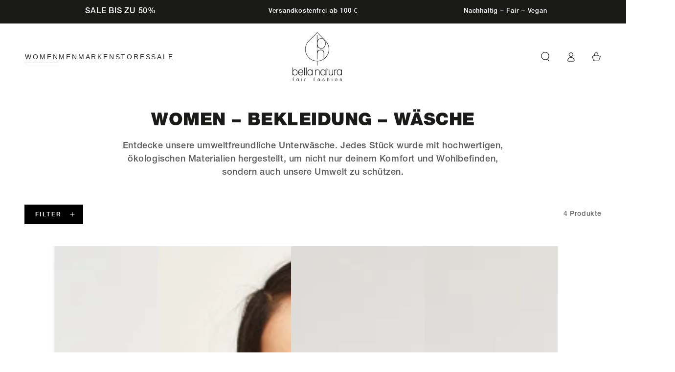

--- FILE ---
content_type: text/css
request_url: https://bella-natura.shop/cdn/shop/t/5/assets/gwa-custom.css?v=70281277053535829251718013372
body_size: 245
content:
@font-face{font-family:Rockness;src:local("Rockness Regular"),local("Rockness-Regular"),url(Rockness.woff2) format("woff2"),url(Rockness.woff) format("woff"),url(Rockness.ttf) format("truetype");font-weight:400;font-style:normal}@font-face{font-family:Helvetica Neue LT Pro;src:local("Helvetica Neue LT Pro 65 Medium"),local("Helvetica Neue LT Pro 65 Medium"),url("Helvetica Neue LT W05 65 Medium.otf") format("otf"),url("Helvetica Neue LT W05 65 Medium.woff") format("woff");font-weight:400;font-style:normal}@font-face{font-family:"Helvetica Neue LT Pro 55 Roman";src:local("Helvetica Neue LT Pro 55 Roman"),local("Helvetica Neue LT Pro 55 Roman"),url("Helvetica Neue LT W05 55 Roman.otf") format("otf"),url("Helvetica Neue LT W05 55 Roman.woff") format("woff");font-weight:400;font-style:normal}@font-face{font-family:"Helvetica Neue LT Pro 65 Medium";src:local("Helvetica Neue LT Pro 65 Medium"),local("Helvetica Neue LT Pro 65 Medium"),url("Helvetica Neue LT W05 65 Medium.otf") format("otf"),url("Helvetica Neue LT W05 65 Medium.woff") format("woff");font-weight:400;font-style:normal}@font-face{font-family:"Helvetica Neue LT Pro 75 Bold";src:local("Helvetica Neue LT Pro 75 Bold"),local("Helvetica Neue LT Pro 75 Bold"),url("Helvetica Neue LT W05 75 Bold.otf") format("otf"),url("Helvetica Neue LT W05 75 Bold.woff") format("woff");font-weight:400;font-style:normal}@font-face{font-family:"Helvetica Neue LT Pro 95 Black";src:local("Helvetica Neue LT Pro 95 Black"),local("Helvetica Neue LT Pro 95 Black"),url("Helvetica Neue LT W05 95 Black.otf") format("otf"),url("Helvetica Neue LT W05 95 Black.woff") format("woff");font-weight:400;font-style:normal}body{font-family:Helvetica Neue LT Pro,Arial,Lucida Grande,sans-serif}.heading,h1,h2,h3,h4,h5,.h0,.h1,.h2,.h3,.h4,.h5{font-family:"Helvetica Neue LT Pro 95 Black"!important}.rocknessfont,.rich-text__heading h2{font-family:Rockness!important;font-size:4rem!important;font-weight:400!important;text-transform:unset!important}@media screen and (min-width: 750px){.collection-list--4-items .grid__item,.collection-list--7-items .grid__item:nth-child(n+4),.collection-list--10-items .grid__item:nth-child(n+7){width:calc(25% - 100px)!important}}.gwabrandcollections .grid{column-gap:0px!important;--grid-horizontal-spacing: 0px !important;--grid-vertical-spacing: 0px !important;padding:0!important;margin:0!important}.gwabrandcollections .collection-list .card--media .card__text-spacing .card-information__text{background:#fffffe!important;padding:10px 20px!important;color:#000!important;font-family:"Helvetica Neue LT Pro 65 Medium"!important;font-size:14px!important;margin:0 auto!important}@media screen and (min-width: 750px){.gwabrandcollections .card--media .card__text-spacing{padding:50% 0!important}}.newsletter h2{color:#000;font-family:"Helvetica Neue LT Pro 95 Black";font-size:40px}.newsletter .rte:before{color:#000;content:"Nichts mehr verpassen!";display:block!important;font-size:30px;font-family:Rockness}.newsletter p:empty{display:block!important}.newsletter p{color:#000;font-family:"Helvetica Neue LT Pro 65 Medium";font-size:22px}.slideshow__button .button{margin:0 15px}.button{box-shadow:none}.footer__content-bottom{background:#000;color:#fff;font-size:12px;text-align:center}.footer__content-bottom a{color:#fff!important}.footer__content-top .accordion__title{color:#000!important;font-family:"Helvetica Neue LT Pro 75 Bold"!important;font-size:16px!important}.footer-block-image{margin-top:30px}.footer__content-bottom-wrapper{display:block!important}.footer__copyright{text-align:center!important;padding-top:30px!important}.button,.shopify-challenge__button{min-width:12rem!important}@media screen and (min-width: 990px){.header{display:flex;justify-content:space-between}.header__logo{max-width:120px;width:100%}.header__navigationbar,.header__right{width:calc(50% - 60px)}.header--middle-left .header__right{margin-inline-start:0;justify-content:flex-end}.header__navigationbar .list-menu--inline{display:flex;column-gap:1rem}.header__navigationbar .list-menu--inline .header__menu-item.header__menu-item--top{padding:1.2rem 0rem}.header__navigationbar .header--middle-left .header__right{justify-content:flex-end}}.card--media.card-layout__description .card__text-spacing{position:relative;background-color:unset!important;display:flex;padding:0;flex-wrap:wrap}.card--media.card-layout__description .card-information__text{color:#000!important;font-family:"Helvetica Neue LT Pro 65 Medium"!important;width:100%;text-align:center;padding-top:20px;font-size:23px;margin-bottom:8px}.card--media.card-layout__description .card__text-spacing:after{background-image:none!important}.card--media.card-layout__description .card-information__description{width:100%;text-align:center;color:#000;margin-top:0;line-height:1.2}.pickup-availability-wrapper .pickup-availability-preview{text-transform:uppercase!important}
/*# sourceMappingURL=/cdn/shop/t/5/assets/gwa-custom.css.map?v=70281277053535829251718013372 */


--- FILE ---
content_type: text/javascript
request_url: https://bella-natura.shop/cdn/shop/t/5/assets/lazyimage.js?v=57249426990671644661691162248
body_size: 2534
content:
/*! (c) Andrea Giammarchi @webreflection ISC */(function(){"use strict";var e=function(e2,t2){var n2=function(e3){for(var t3=0,n3=e3.length;t3<n3;t3++)r2(e3[t3])},r2=function(e3){var t3=e3.target,n3=e3.attributeName,r3=e3.oldValue;t3.attributeChangedCallback(n3,r3,t3.getAttribute(n3))};return function(o2,a2){var l2=o2.constructor.observedAttributes;return l2&&e2(a2).then(function(){new t2(n2).observe(o2,{attributes:!0,attributeOldValue:!0,attributeFilter:l2});for(var e3=0,a3=l2.length;e3<a3;e3++)o2.hasAttribute(l2[e3])&&r2({target:o2,attributeName:l2[e3],oldValue:null})}),o2}};function t(e2,t2){(t2==null||t2>e2.length)&&(t2=e2.length);for(var n2=0,r2=new Array(t2);n2<t2;n2++)r2[n2]=e2[n2];return r2}function n(e2,n2){var r2=typeof Symbol<"u"&&e2[Symbol.iterator]||e2["@@iterator"];if(!r2){if(Array.isArray(e2)||(r2=function(e3,n3){if(e3){if(typeof e3=="string")return t(e3,n3);var r3=Object.prototype.toString.call(e3).slice(8,-1);return r3==="Object"&&e3.constructor&&(r3=e3.constructor.name),r3==="Map"||r3==="Set"?Array.from(e3):r3==="Arguments"||/^(?:Ui|I)nt(?:8|16|32)(?:Clamped)?Array$/.test(r3)?t(e3,n3):void 0}}(e2))||n2&&e2&&typeof e2.length=="number"){r2&&(e2=r2);var o2=0,a2=function(){};return{s:a2,n:function(){return o2>=e2.length?{done:!0}:{done:!1,value:e2[o2++]}},e:function(e3){throw e3},f:a2}}throw new TypeError(`Invalid attempt to iterate non-iterable instance.
In order to be iterable, non-array objects must have a [Symbol.iterator]() method.`)}var l2,i2=!0,u2=!1;return{s:function(){r2=r2.call(e2)},n:function(){var e3=r2.next();return i2=e3.done,e3},e:function(e3){u2=!0,l2=e3},f:function(){try{i2||r2.return==null||r2.return()}finally{if(u2)throw l2}}}}/*! (c) Andrea Giammarchi - ISC */var r=!0,o=!1,a="querySelectorAll",l="querySelectorAll",i=self,u=i.document,c=i.Element,s=i.MutationObserver,f=i.Set,d=i.WeakMap,h=function(e2){return l in e2},v=[].filter,g=function(e2){var t2=new d,i2=function(n2,r2){var o2;if(r2)for(var a2,l2=function(e3){return e3.matches||e3.webkitMatchesSelector||e3.msMatchesSelector}(n2),i3=0,u2=p2.length;i3<u2;i3++)l2.call(n2,a2=p2[i3])&&(t2.has(n2)||t2.set(n2,new f),(o2=t2.get(n2)).has(a2)||(o2.add(a2),e2.handle(n2,r2,a2)));else t2.has(n2)&&(o2=t2.get(n2),t2.delete(n2),o2.forEach(function(t3){e2.handle(n2,r2,t3)}))},g2=function(e3){for(var t3=!(arguments.length>1&&arguments[1]!==void 0)||arguments[1],n2=0,r2=e3.length;n2<r2;n2++)i2(e3[n2],t3)},p2=e2.query,y2=e2.root||u,m2=function(e3){var t3=arguments.length>1&&arguments[1]!==void 0?arguments[1]:document,l2=arguments.length>2&&arguments[2]!==void 0?arguments[2]:MutationObserver,i3=arguments.length>3&&arguments[3]!==void 0?arguments[3]:["*"],u2=function t4(o2,l3,i4,u3,c3,s3){var f2,d2=n(o2);try{for(d2.s();!(f2=d2.n()).done;){var h2=f2.value;(s3||a in h2)&&(c3?i4.has(h2)||(i4.add(h2),u3.delete(h2),e3(h2,c3)):u3.has(h2)||(u3.add(h2),i4.delete(h2),e3(h2,c3)),s3||t4(h2[a](l3),l3,i4,u3,c3,r))}}catch(e4){d2.e(e4)}finally{d2.f()}},c2=new l2(function(e4){if(i3.length){var t4,a2=i3.join(","),l3=new Set,c3=new Set,s3=n(e4);try{for(s3.s();!(t4=s3.n()).done;){var f2=t4.value,d2=f2.addedNodes,h2=f2.removedNodes;u2(h2,a2,l3,c3,o,o),u2(d2,a2,l3,c3,r,o)}}catch(e5){s3.e(e5)}finally{s3.f()}}}),s2=c2.observe;return(c2.observe=function(e4){return s2.call(c2,e4,{subtree:r,childList:r})})(t3),c2}(i2,y2,s,p2),b2=c.prototype.attachShadow;return b2&&(c.prototype.attachShadow=function(e3){var t3=b2.call(this,e3);return m2.observe(t3),t3}),p2.length&&g2(y2[l](p2)),{drop:function(e3){for(var n2=0,r2=e3.length;n2<r2;n2++)t2.delete(e3[n2])},flush:function(){for(var e3=m2.takeRecords(),t3=0,n2=e3.length;t3<n2;t3++)g2(v.call(e3[t3].removedNodes,h),!1),g2(v.call(e3[t3].addedNodes,h),!0)},observer:m2,parse:g2}},p=self,y=p.document,m=p.Map,b=p.MutationObserver,w=p.Object,E=p.Set,S=p.WeakMap,A=p.Element,M=p.HTMLElement,O=p.Node,N=p.Error,C=p.TypeError,T=p.Reflect,q=w.defineProperty,I=w.keys,D=w.getOwnPropertyNames,L=w.setPrototypeOf,P=!self.customElements,k=function(e2){for(var t2=I(e2),n2=[],r2=t2.length,o2=0;o2<r2;o2++)n2[o2]=e2[t2[o2]],delete e2[t2[o2]];return function(){for(var o3=0;o3<r2;o3++)e2[t2[o3]]=n2[o3]}};if(P){var x=function(){var e2=this.constructor;if(!$.has(e2))throw new C("Illegal constructor");var t2=$.get(e2);if(W)return z(W,t2);var n2=H.call(y,t2);return z(L(n2,e2.prototype),t2)},H=y.createElement,$=new m,_=new m,j=new m,R=new m,V=[],U=g({query:V,handle:function(e2,t2,n2){var r2=j.get(n2);if(t2&&!r2.isPrototypeOf(e2)){var o2=k(e2);W=L(e2,r2);try{new r2.constructor}finally{W=null,o2()}}var a2="".concat(t2?"":"dis","connectedCallback");a2 in r2&&e2[a2]()}}).parse,W=null,F=function(e2){if(!_.has(e2)){var t2,n2=new Promise(function(e3){t2=e3});_.set(e2,{$:n2,_:t2})}return _.get(e2).$},z=e(F,b);q(self,"customElements",{configurable:!0,value:{define:function(e2,t2){if(R.has(e2))throw new N('the name "'.concat(e2,'" has already been used with this registry'));$.set(t2,e2),j.set(e2,t2.prototype),R.set(e2,t2),V.push(e2),F(e2).then(function(){U(y.querySelectorAll(e2))}),_.get(e2)._(t2)},get:function(e2){return R.get(e2)},whenDefined:F}}),q(x.prototype=M.prototype,"constructor",{value:x}),q(self,"HTMLElement",{configurable:!0,value:x}),q(y,"createElement",{configurable:!0,value:function(e2,t2){var n2=t2&&t2.is,r2=n2?R.get(n2):R.get(e2);return r2?new r2:H.call(y,e2)}}),"isConnected"in O.prototype||q(O.prototype,"isConnected",{configurable:!0,get:function(){return!(this.ownerDocument.compareDocumentPosition(this)&this.DOCUMENT_POSITION_DISCONNECTED)}})}else if(P=!self.customElements.get("extends-li"))try{var B=function e2(){return self.Reflect.construct(HTMLLIElement,[],e2)};B.prototype=HTMLLIElement.prototype;var G="extends-li";self.customElements.define("extends-li",B,{extends:"li"}),P=y.createElement("li",{is:G}).outerHTML.indexOf(G)<0;var J=self.customElements,K=J.get,Q=J.whenDefined;q(self.customElements,"whenDefined",{configurable:!0,value:function(e2){var t2=this;return Q.call(this,e2).then(function(n2){return n2||K.call(t2,e2)})}})}catch{}if(P){var X=function(e2){var t2=ae.get(e2);ve(t2.querySelectorAll(this),e2.isConnected)},Y=self.customElements,Z=y.createElement,ee=Y.define,te=Y.get,ne=Y.upgrade,re=T||{construct:function(e2){return e2.call(this)}},oe=re.construct,ae=new S,le=new E,ie=new m,ue=new m,ce=new m,se=new m,fe=[],de=[],he=function(e2){return se.get(e2)||te.call(Y,e2)},ve=g({query:de,handle:function(e2,t2,n2){var r2=ce.get(n2);if(t2&&!r2.isPrototypeOf(e2)){var o2=k(e2);be=L(e2,r2);try{new r2.constructor}finally{be=null,o2()}}var a2="".concat(t2?"":"dis","connectedCallback");a2 in r2&&e2[a2]()}}).parse,ge=g({query:fe,handle:function(e2,t2){ae.has(e2)&&(t2?le.add(e2):le.delete(e2),de.length&&X.call(de,e2))}}).parse,pe=A.prototype.attachShadow;pe&&(A.prototype.attachShadow=function(e2){var t2=pe.call(this,e2);return ae.set(this,t2),t2});var ye=function(e2){if(!ue.has(e2)){var t2,n2=new Promise(function(e3){t2=e3});ue.set(e2,{$:n2,_:t2})}return ue.get(e2).$},me=e(ye,b),be=null;D(self).filter(function(e2){return/^HTML.*Element$/.test(e2)}).forEach(function(e2){var t2=self[e2];function n2(){var e3=this.constructor;if(!ie.has(e3))throw new C("Illegal constructor");var n3=ie.get(e3),r2=n3.is,o2=n3.tag;if(r2){if(be)return me(be,r2);var a2=Z.call(y,o2);return a2.setAttribute("is",r2),me(L(a2,e3.prototype),r2)}return oe.call(this,t2,[],e3)}q(n2.prototype=t2.prototype,"constructor",{value:n2}),q(self,e2,{value:n2})}),q(y,"createElement",{configurable:!0,value:function(e2,t2){var n2=t2&&t2.is;if(n2){var r2=se.get(n2);if(r2&&ie.get(r2).tag===e2)return new r2}var o2=Z.call(y,e2);return n2&&o2.setAttribute("is",n2),o2}}),q(Y,"get",{configurable:!0,value:he}),q(Y,"whenDefined",{configurable:!0,value:ye}),q(Y,"upgrade",{configurable:!0,value:function(e2){var t2=e2.getAttribute("is");if(t2){var n2=se.get(t2);if(n2)return void me(L(e2,n2.prototype),t2)}ne.call(Y,e2)}}),q(Y,"define",{configurable:!0,value:function(e2,t2,n2){if(he(e2))throw new N("'".concat(e2,"' has already been defined as a custom element"));var r2,o2=n2&&n2.extends;ie.set(t2,o2?{is:e2,tag:o2}:{is:"",tag:e2}),o2?(r2="".concat(o2,'[is="').concat(e2,'"]'),ce.set(r2,t2.prototype),se.set(e2,t2),de.push(r2)):(ee.apply(Y,arguments),fe.push(r2=e2)),ye(e2).then(function(){o2?(ve(y.querySelectorAll(r2)),le.forEach(X,[r2])):ge(y.querySelectorAll(r2))}),ue.get(e2)._(t2)}})}})();/*! Lazy Image */class LazyImage extends HTMLImageElement{constructor(){if(super(),this.wrapper=this.closest(".media-wrapper"),this.wrapper===null)return;this.handleLazy(),addEventListener("resize",this.handleLazy.bind(this),!0),new MutationObserver(changes=>{changes.forEach(change=>{(change.attributeName.includes("src")||change.attributeName.includes("srcset"))&&this.handleLazy()})}).observe(this,{attributes:!0})}handleLazy(){const mql=window.matchMedia("(min-width: 750px)");mql.matches&&this.classList.contains("medium-hide")||!mql.matches&&this.classList.contains("small-hide")||this.complete||this.classList.contains("loaded")||(this.wrapper.classList.add("loading"),this.addEventListener("load",()=>{const loaded=()=>{this.classList.add("loaded"),this.wrapper.classList.remove("loading")};window.requestIdleCallback?window.requestIdleCallback(loaded,{timeout:150}):setTimeout(loaded)},!1))}}window.customElements.define("lazy-image",LazyImage,{extends:"img"});
//# sourceMappingURL=/cdn/shop/t/5/assets/lazyimage.js.map?v=57249426990671644661691162248


--- FILE ---
content_type: text/javascript
request_url: https://bella-natura.shop/cdn/shop/t/5/assets/vendor-v4.js
body_size: 11006
content:
/*!
 * Flickity PACKAGED v3.0.0
 * Touch, responsive, flickable carousels
 *
 * Licensed GPLv3 for open source use
 * or Flickity Commercial License for commercial use
 *
 * https://flickity.metafizzy.co
 * Copyright 2015-2022 Metafizzy
 */(function(t,e){typeof module=="object"&&module.exports?module.exports=e(t,require("jquery")):t.jQueryBridget=e(t,t.jQuery)})(window,function(t,e){let i=t.console,s=i===void 0?function(){}:function(t2){i.error(t2)};return function(i2,n,o){(o=o||e||t.jQuery)&&(n.prototype.option||(n.prototype.option=function(t2){t2&&(this.options=Object.assign(this.options||{},t2))}),o.fn[i2]=function(t2,...e2){return typeof t2=="string"?function(t3,e3,n2){let l2,r=`$().${i2}("${e3}")`;return t3.each(function(t4,h){let a=o.data(h,i2);if(!a)return void s(`${i2} not initialized. Cannot call method ${r}`);let c=a[e3];if(!c||e3.charAt(0)=="_")return void s(`${r} is not a valid method`);let d=c.apply(a,n2);l2=l2===void 0?d:l2}),l2!==void 0?l2:t3}(this,t2,e2):(l=t2,this.each(function(t3,e3){let s2=o.data(e3,i2);s2?(s2.option(l),s2._init()):(s2=new n(e3,l),o.data(e3,i2,s2))}),this);var l})}}),function(t,e){typeof module=="object"&&module.exports?module.exports=e():t.EvEmitter=e()}(typeof window<"u"?window:this,function(){function t(){}let e=t.prototype;return e.on=function(t2,e2){if(!t2||!e2)return this;let i=this._events=this._events||{},s=i[t2]=i[t2]||[];return s.includes(e2)||s.push(e2),this},e.once=function(t2,e2){if(!t2||!e2)return this;this.on(t2,e2);let i=this._onceEvents=this._onceEvents||{};return(i[t2]=i[t2]||{})[e2]=!0,this},e.off=function(t2,e2){let i=this._events&&this._events[t2];if(!i||!i.length)return this;let s=i.indexOf(e2);return s!=-1&&i.splice(s,1),this},e.emitEvent=function(t2,e2){let i=this._events&&this._events[t2];if(!i||!i.length)return this;i=i.slice(0),e2=e2||[];let s=this._onceEvents&&this._onceEvents[t2];for(let n of i)s&&s[n]&&(this.off(t2,n),delete s[n]),n.apply(this,e2);return this},e.allOff=function(){return delete this._events,delete this._onceEvents,this},t}),function(t,e){typeof module=="object"&&module.exports?module.exports=e():t.getSize=e()}(window,function(){function t(t2){let e2=parseFloat(t2);return t2.indexOf("%")==-1&&!isNaN(e2)&&e2}let e=["paddingLeft","paddingRight","paddingTop","paddingBottom","marginLeft","marginRight","marginTop","marginBottom","borderLeftWidth","borderRightWidth","borderTopWidth","borderBottomWidth"];return e.length,function(i){if(typeof i=="string"&&(i=document.querySelector(i)),!(i&&typeof i=="object"&&i.nodeType))return;let s=getComputedStyle(i);if(s.display=="none")return function(){let t2={width:0,height:0,innerWidth:0,innerHeight:0,outerWidth:0,outerHeight:0};return e.forEach(e2=>{t2[e2]=0}),t2}();let n={};n.width=i.offsetWidth,n.height=i.offsetHeight;let o=n.isBorderBox=s.boxSizing=="border-box";e.forEach(t2=>{let e2=s[t2],i2=parseFloat(e2);n[t2]=isNaN(i2)?0:i2});let l=n.paddingLeft+n.paddingRight,r=n.paddingTop+n.paddingBottom,h=n.marginLeft+n.marginRight,a=n.marginTop+n.marginBottom,c=n.borderLeftWidth+n.borderRightWidth,d=n.borderTopWidth+n.borderBottomWidth,u=t(s.width);u!==!1&&(n.width=u+(o?0:l+c));let p=t(s.height);return p!==!1&&(n.height=p+(o?0:r+d)),n.innerWidth=n.width-(l+c),n.innerHeight=n.height-(r+d),n.outerWidth=n.width+h,n.outerHeight=n.height+a,n}}),function(t,e){typeof module=="object"&&module.exports?module.exports=e(t):t.fizzyUIUtils=e(t)}(this,function(t){let e={extend:function(t2,e2){return Object.assign(t2,e2)},modulo:function(t2,e2){return(t2%e2+e2)%e2},makeArray:function(t2){return Array.isArray(t2)?t2:t2==null?[]:typeof t2=="object"&&typeof t2.length=="number"?[...t2]:[t2]},removeFrom:function(t2,e2){let i2=t2.indexOf(e2);i2!=-1&&t2.splice(i2,1)},getParent:function(t2,e2){for(;t2.parentNode&&t2!=document.body;)if((t2=t2.parentNode).matches(e2))return t2},getQueryElement:function(t2){return typeof t2=="string"?document.querySelector(t2):t2},handleEvent:function(t2){let e2="on"+t2.type;this[e2]&&this[e2](t2)},filterFindElements:function(t2,i2){return(t2=e.makeArray(t2)).filter(t3=>t3 instanceof HTMLElement).reduce((t3,e2)=>{if(!i2)return t3.push(e2),t3;e2.matches(i2)&&t3.push(e2);let s=e2.querySelectorAll(i2);return t3=t3.concat(...s)},[])},debounceMethod:function(t2,e2,i2){i2=i2||100;let s=t2.prototype[e2],n=e2+"Timeout";t2.prototype[e2]=function(){clearTimeout(this[n]);let t3=arguments;this[n]=setTimeout(()=>{s.apply(this,t3),delete this[n]},i2)}},docReady:function(t2){let e2=document.readyState;e2=="complete"||e2=="interactive"?setTimeout(t2):document.addEventListener("DOMContentLoaded",t2)},toDashed:function(t2){return t2.replace(/(.)([A-Z])/g,function(t3,e2,i2){return e2+"-"+i2}).toLowerCase()}},i=t.console;return e.htmlInit=function(s,n){e.docReady(function(){let o="data-"+e.toDashed(n),l=document.querySelectorAll(`[${o}]`),r=t.jQuery;[...l].forEach(t2=>{let e2,l2=t2.getAttribute(o);try{e2=l2&&JSON.parse(l2)}catch(e3){return void(i&&i.error(`Error parsing ${o} on ${t2.className}: ${e3}`))}let h=new s(t2,e2);r&&r.data(t2,n,h)})})},e}),function(t,e){typeof module=="object"&&module.exports?module.exports=e(t,require("ev-emitter")):t.Unidragger=e(t,t.EvEmitter)}(typeof window<"u"?window:this,function(t,e){function i(){}let s=i.prototype=Object.create(e.prototype);s.handleEvent=function(t2){let e2="on"+t2.type;this[e2]&&this[e2](t2)};let n,o,l=!1;"ontouchstart"in t?(l=!0,n="touchstart",o=["touchmove","touchend","touchcancel"]):t.PointerEvent?(n="pointerdown",o=["pointermove","pointerup","pointercancel"]):(n="mousedown",o=["mousemove","mouseup"]),s.touchActionValue="none",s.bindHandles=function(){this._bindHandles("addEventListener",this.touchActionValue)},s.unbindHandles=function(){this._bindHandles("removeEventListener","")},s._bindHandles=function(e2,i2){this.handles.forEach(s2=>{s2[e2](n,this,{passive:l}),s2[e2]("click",this),t.PointerEvent&&(s2.style.touchAction=i2)})},s.bindActivePointerEvents=function(){o.forEach(e2=>{t.addEventListener(e2,this)})},s.unbindActivePointerEvents=function(){o.forEach(e2=>{t.removeEventListener(e2,this)})},s.withPointer=function(t2,e2){e2.pointerId===this.pointerIdentifier&&this[t2](e2,e2)},s.withTouch=function(t2,e2){let i2;for(let t3 of e2.changedTouches)t3.identifier===this.pointerIdentifier&&(i2=t3);i2&&this[t2](e2,i2)},s.onmousedown=function(t2){this.pointerDown(t2,t2)},s.ontouchstart=function(t2){this.pointerDown(t2,t2.changedTouches[0])},s.onpointerdown=function(t2){this.pointerDown(t2,t2)};const r=["TEXTAREA","INPUT","SELECT","OPTION"],h=["radio","checkbox","button","submit","image","file"];return s.pointerDown=function(t2,e2){let i2=r.includes(t2.target.nodeName),s2=h.includes(t2.target.type),n2=!i2||s2;!this.isPointerDown&&!t2.button&&n2&&(this.isPointerDown=!0,this.pointerIdentifier=e2.pointerId!==void 0?e2.pointerId:e2.identifier,this.pointerDownPointer={pageX:e2.pageX,pageY:e2.pageY},this.bindActivePointerEvents(),this.emitEvent("pointerDown",[t2,e2]))},s.onmousemove=function(t2){this.pointerMove(t2,t2)},s.onpointermove=function(t2){this.withPointer("pointerMove",t2)},s.ontouchmove=function(t2){this.withTouch("pointerMove",t2)},s.pointerMove=function(t2,e2){let i2={x:e2.pageX-this.pointerDownPointer.pageX,y:e2.pageY-this.pointerDownPointer.pageY};this.emitEvent("pointerMove",[t2,e2,i2]),!this.isDragging&&this.hasDragStarted(i2)&&this.dragStart(t2,e2),this.isDragging&&this.dragMove(t2,e2,i2)},s.hasDragStarted=function(t2){return Math.abs(t2.x)>3||Math.abs(t2.y)>3},s.dragStart=function(t2,e2){this.isDragging=!0,this.isPreventingClicks=!0,this.emitEvent("dragStart",[t2,e2])},s.dragMove=function(t2,e2,i2){this.emitEvent("dragMove",[t2,e2,i2])},s.onmouseup=function(t2){this.pointerUp(t2,t2)},s.onpointerup=function(t2){this.withPointer("pointerUp",t2)},s.ontouchend=function(t2){this.withTouch("pointerUp",t2)},s.pointerUp=function(t2,e2){this.pointerDone(),this.emitEvent("pointerUp",[t2,e2]),this.isDragging?this.dragEnd(t2,e2):this.staticClick(t2,e2)},s.dragEnd=function(t2,e2){this.isDragging=!1,setTimeout(()=>delete this.isPreventingClicks),this.emitEvent("dragEnd",[t2,e2])},s.pointerDone=function(){this.isPointerDown=!1,delete this.pointerIdentifier,this.unbindActivePointerEvents(),this.emitEvent("pointerDone")},s.onpointercancel=function(t2){this.withPointer("pointerCancel",t2)},s.ontouchcancel=function(t2){this.withTouch("pointerCancel",t2)},s.pointerCancel=function(t2,e2){this.pointerDone(),this.emitEvent("pointerCancel",[t2,e2])},s.onclick=function(t2){this.isPreventingClicks&&t2.preventDefault()},s.staticClick=function(t2,e2){let i2=t2.type==="mouseup";i2&&this.isIgnoringMouseUp||(this.emitEvent("staticClick",[t2,e2]),i2&&(this.isIgnoringMouseUp=!0,setTimeout(()=>{delete this.isIgnoringMouseUp},400)))},i}),function(t,e){typeof module=="object"&&module.exports?module.exports=e(require("get-size")):(t.Flickity=t.Flickity||{},t.Flickity.Cell=e(t.getSize))}(typeof window<"u"?window:this,function(t){const e="flickity-cell";function i(t2){this.element=t2,this.element.classList.add(e),this.x=0,this.unselect()}let s=i.prototype;return s.destroy=function(){this.unselect(),this.element.classList.remove(e),this.element.style.transform="",this.element.removeAttribute("aria-hidden")},s.getSize=function(){this.size=t(this.element)},s.select=function(){this.element.classList.add("is-selected"),this.element.removeAttribute("aria-hidden")},s.unselect=function(){this.element.classList.remove("is-selected"),this.element.setAttribute("aria-hidden","true")},s.remove=function(){this.element.remove()},i}),function(t,e){typeof module=="object"&&module.exports?module.exports=e():(t.Flickity=t.Flickity||{},t.Flickity.Slide=e())}(typeof window<"u"?window:this,function(){function t(t2,e2,i){this.beginMargin=t2,this.endMargin=e2,this.cellAlign=i,this.cells=[],this.outerWidth=0,this.height=0}let e=t.prototype;return e.addCell=function(t2){this.cells.push(t2),this.outerWidth+=t2.size.outerWidth,this.height=Math.max(t2.size.outerHeight,this.height),this.cells.length===1&&(this.x=t2.x,this.firstMargin=t2.size[this.beginMargin])},e.updateTarget=function(){let t2=this.getLastCell(),e2=t2?t2.size[this.endMargin]:0,i=this.outerWidth-(this.firstMargin+e2);this.target=this.x+this.firstMargin+i*this.cellAlign},e.getLastCell=function(){return this.cells[this.cells.length-1]},e.select=function(){this.cells.forEach(t2=>t2.select())},e.unselect=function(){this.cells.forEach(t2=>t2.unselect())},e.getCellElements=function(){return this.cells.map(t2=>t2.element)},t}),function(t,e){typeof module=="object"&&module.exports?module.exports=e(require("fizzy-ui-utils")):(t.Flickity=t.Flickity||{},t.Flickity.animatePrototype=e(t.fizzyUIUtils))}(typeof window<"u"?window:this,function(t){return{startAnimation:function(){this.isAnimating||(this.isAnimating=!0,this.restingFrames=0,this.animate())},animate:function(){this.applyDragForce(),this.applySelectedAttraction();let t2=this.x;this.integratePhysics(),this.positionSlider(),this.settle(t2),this.isAnimating&&requestAnimationFrame(()=>this.animate())},positionSlider:function(){let e2=this.x;this.isWrapping&&(e2=t.modulo(e2,this.slideableWidth)-this.slideableWidth,this.shiftWrapCells(e2)),this.setTranslateX(e2,this.isAnimating),this.dispatchScrollEvent()},setTranslateX:function(t2,e2){t2+=this.cursorPosition,this.options.rightToLeft&&(t2=-t2);let i=this.getPositionValue(t2);this.slider.style.transform=e2?`translate3d(${i},0,0)`:`translateX(${i})`},dispatchScrollEvent:function(){let t2=this.slides[0];if(!t2)return;let e2=-this.x-t2.target,i=e2/this.slidesWidth;this.dispatchEvent("scroll",null,[i,e2])},positionSliderAtSelected:function(){this.cells.length&&(this.x=-this.selectedSlide.target,this.velocity=0,this.positionSlider())},getPositionValue:function(t2){return this.options.percentPosition?.01*Math.round(t2/this.size.innerWidth*1e4)+"%":Math.round(t2)+"px"},settle:function(t2){!this.isPointerDown&&Math.round(100*this.x)===Math.round(100*t2)&&this.restingFrames++,this.restingFrames>2&&(this.isAnimating=!1,delete this.isFreeScrolling,this.positionSlider(),this.dispatchEvent("settle",null,[this.selectedIndex]))},shiftWrapCells:function(t2){let e2=this.cursorPosition+t2;this._shiftCells(this.beforeShiftCells,e2,-1);let i=this.size.innerWidth-(t2+this.slideableWidth+this.cursorPosition);this._shiftCells(this.afterShiftCells,i,1)},_shiftCells:function(t2,e2,i){t2.forEach(t3=>{let s=e2>0?i:0;this._wrapShiftCell(t3,s),e2-=t3.size.outerWidth})},_unshiftCells:function(t2){t2&&t2.length&&t2.forEach(t3=>this._wrapShiftCell(t3,0))},_wrapShiftCell:function(t2,e2){this._renderCellPosition(t2,t2.x+this.slideableWidth*e2)},integratePhysics:function(){this.x+=this.velocity,this.velocity*=this.getFrictionFactor()},applyForce:function(t2){this.velocity+=t2},getFrictionFactor:function(){return 1-this.options[this.isFreeScrolling?"freeScrollFriction":"friction"]},getRestingPosition:function(){return this.x+this.velocity/(1-this.getFrictionFactor())},applyDragForce:function(){if(!this.isDraggable||!this.isPointerDown)return;let t2=this.dragX-this.x-this.velocity;this.applyForce(t2)},applySelectedAttraction:function(){if(this.isDraggable&&this.isPointerDown||this.isFreeScrolling||!this.slides.length)return;let t2=(-1*this.selectedSlide.target-this.x)*this.options.selectedAttraction;this.applyForce(t2)}}}),function(t,e){if(typeof module=="object"&&module.exports)module.exports=e(t,require("ev-emitter"),require("get-size"),require("fizzy-ui-utils"),require("./cell"),require("./slide"),require("./animate"));else{let i=t.Flickity;t.Flickity=e(t,t.EvEmitter,t.getSize,t.fizzyUIUtils,i.Cell,i.Slide,i.animatePrototype)}}(typeof window<"u"?window:this,function(t,e,i,s,n,o,l){const{getComputedStyle:r,console:h}=t;let{jQuery:a}=t,c=0,d={};function u(t2,e2){let i2=s.getQueryElement(t2);if(i2){if(this.element=i2,this.element.flickityGUID){let t3=d[this.element.flickityGUID];return t3&&t3.option(e2),t3}a&&(this.$element=a(this.element)),this.options={...this.constructor.defaults},this.option(e2),this._create()}else h&&h.error(`Bad element for Flickity: ${i2||t2}`)}u.defaults={accessibility:!0,cellAlign:"center",freeScrollFriction:.075,friction:.28,namespaceJQueryEvents:!0,percentPosition:!0,resize:!0,selectedAttraction:.025,setGallerySize:!0},u.create={};let p=u.prototype;Object.assign(p,e.prototype),p._create=function(){let{resize:e2,watchCSS:i2,rightToLeft:s2}=this.options,n2=this.guid=++c;this.element.flickityGUID=n2,d[n2]=this,this.selectedIndex=0,this.restingFrames=0,this.x=0,this.velocity=0,this.beginMargin=s2?"marginRight":"marginLeft",this.endMargin=s2?"marginLeft":"marginRight",this.viewport=document.createElement("div"),this.viewport.className="flickity-viewport",this._createSlider(),this.focusableElems=[this.element],(e2||i2)&&t.addEventListener("resize",this);for(let t2 in this.options.on){let e3=this.options.on[t2];this.on(t2,e3)}for(let t2 in u.create)u.create[t2].call(this);i2?this.watchCSS():this.activate()},p.option=function(t2){Object.assign(this.options,t2)},p.activate=function(){if(this.isActive)return;this.isActive=!0,this.element.classList.add("flickity-enabled"),this.options.rightToLeft&&this.element.classList.add("flickity-rtl"),this.getSize();let t2=this._filterFindCellElements(this.element.children);this.slider.append(...t2),this.viewport.append(this.slider),this.element.append(this.viewport),this.reloadCells(),this.options.accessibility&&(this.element.tabIndex=0,this.element.addEventListener("keydown",this)),this.emitEvent("activate"),this.selectInitialIndex(),this.isInitActivated=!0,this.dispatchEvent("ready")},p._createSlider=function(){let t2=document.createElement("div");t2.className="flickity-slider",this.slider=t2},p._filterFindCellElements=function(t2){return s.filterFindElements(t2,this.options.cellSelector)},p.reloadCells=function(){this.cells=this._makeCells(this.slider.children),this.positionCells(),this._updateWrapShiftCells(),this.setGallerySize()},p._makeCells=function(t2){return this._filterFindCellElements(t2).map(t3=>new n(t3))},p.getLastCell=function(){return this.cells[this.cells.length-1]},p.getLastSlide=function(){return this.slides[this.slides.length-1]},p.positionCells=function(){this._sizeCells(this.cells),this._positionCells(0)},p._positionCells=function(t2){t2=t2||0,this.maxCellHeight=t2&&this.maxCellHeight||0;let e2=0;if(t2>0){let i2=this.cells[t2-1];e2=i2.x+i2.size.outerWidth}this.cells.slice(t2).forEach(t3=>{t3.x=e2,this._renderCellPosition(t3,e2),e2+=t3.size.outerWidth,this.maxCellHeight=Math.max(t3.size.outerHeight,this.maxCellHeight)}),this.slideableWidth=e2,this.updateSlides(),this._containSlides(),this.slidesWidth=this.cells.length?this.getLastSlide().target-this.slides[0].target:0},p._renderCellPosition=function(t2,e2){let i2=e2*(this.options.rightToLeft?-1:1);this.options.percentPosition&&(i2*=this.size.innerWidth/t2.size.width);let s2=this.getPositionValue(i2);t2.element.style.transform=`translateX( ${s2} )`},p._sizeCells=function(t2){t2.forEach(t3=>t3.getSize())},p.updateSlides=function(){if(this.slides=[],!this.cells.length)return;let{beginMargin:t2,endMargin:e2}=this,i2=new o(t2,e2,this.cellAlign);this.slides.push(i2);let s2=this._getCanCellFit();this.cells.forEach((n2,l2)=>{if(!i2.cells.length)return void i2.addCell(n2);let r2=i2.outerWidth-i2.firstMargin+(n2.size.outerWidth-n2.size[e2]);s2(l2,r2)||(i2.updateTarget(),i2=new o(t2,e2,this.cellAlign),this.slides.push(i2)),i2.addCell(n2)}),i2.updateTarget(),this.updateSelectedSlide()},p._getCanCellFit=function(){let{groupCells:t2}=this.options;if(!t2)return()=>!1;if(typeof t2=="number"){let e3=parseInt(t2,10);return t3=>t3%e3!=0}let e2=1,i2=typeof t2=="string"&&t2.match(/^(\d+)%$/);i2&&(e2=parseInt(i2[1],10)/100);let s2=(this.size.innerWidth+1)*e2;return(t3,e3)=>e3<=s2},p._init=p.reposition=function(){this.positionCells(),this.positionSliderAtSelected()},p.getSize=function(){this.size=i(this.element),this.setCellAlign(),this.cursorPosition=this.size.innerWidth*this.cellAlign};let f={left:0,center:.5,right:1};p.setCellAlign=function(){let{cellAlign:t2,rightToLeft:e2}=this.options,i2=f[t2];this.cellAlign=i2!==void 0?i2:t2,e2&&(this.cellAlign=1-this.cellAlign)},p.setGallerySize=function(){if(!this.options.setGallerySize)return;let t2=this.options.adaptiveHeight&&this.selectedSlide?this.selectedSlide.height:this.maxCellHeight;this.viewport.style.height=`${t2}px`},p._updateWrapShiftCells=function(){if(this.isWrapping=this.getIsWrapping(),!this.isWrapping)return;this._unshiftCells(this.beforeShiftCells),this._unshiftCells(this.afterShiftCells);let t2=this.cursorPosition,e2=this.cells.length-1;this.beforeShiftCells=this._getGapCells(t2,e2,-1);let i2=this.size.innerWidth-this.cursorPosition;this.afterShiftCells=this._getGapCells(i2,0,1)},p.getIsWrapping=function(){let{wrapAround:t2}=this.options;if(!t2||this.slides.length<2)return!1;if(t2!=="fill")return!0;let e2=this.slideableWidth-this.size.innerWidth;if(e2>this.size.innerWidth)return!0;for(let t3 of this.cells)if(t3.size.outerWidth>e2)return!1;return!0},p._getGapCells=function(t2,e2,i2){let s2=[];for(;t2>0;){let n2=this.cells[e2];if(!n2)break;s2.push(n2),e2+=i2,t2-=n2.size.outerWidth}return s2},p._containSlides=function(){if(!(this.options.contain&&!this.isWrapping&&this.cells.length))return;let t2=this.slideableWidth-this.getLastCell().size[this.endMargin];if(t2<this.size.innerWidth)this.slides.forEach(e2=>{e2.target=t2*this.cellAlign});else{let e2=this.cursorPosition+this.cells[0].size[this.beginMargin],i2=t2-this.size.innerWidth*(1-this.cellAlign);this.slides.forEach(t3=>{t3.target=Math.max(t3.target,e2),t3.target=Math.min(t3.target,i2)})}},p.dispatchEvent=function(t2,e2,i2){let s2=e2?[e2].concat(i2):i2;if(this.emitEvent(t2,s2),a&&this.$element){let s3=t2+=this.options.namespaceJQueryEvents?".flickity":"";if(e2){let i3=new a.Event(e2);i3.type=t2,s3=i3}this.$element.trigger(s3,i2)}};const g=["dragStart","dragMove","dragEnd","pointerDown","pointerMove","pointerEnd","staticClick"];let m=p.emitEvent;p.emitEvent=function(t2,e2){if(t2==="staticClick"){let t3=this.getParentCell(e2[0].target),i3=t3&&t3.element,s3=t3&&this.cells.indexOf(t3);e2=e2.concat(i3,s3)}if(m.call(this,t2,e2),!g.includes(t2)||!a||!this.$element)return;t2+=this.options.namespaceJQueryEvents?".flickity":"";let i2=e2.shift(0),s2=new a.Event(i2);s2.type=t2,this.$element.trigger(s2,e2)},p.select=function(t2,e2,i2){if(!this.isActive||(t2=parseInt(t2,10),this._wrapSelect(t2),(this.isWrapping||e2)&&(t2=s.modulo(t2,this.slides.length)),!this.slides[t2]))return;let n2=this.selectedIndex;this.selectedIndex=t2,this.updateSelectedSlide(),i2?this.positionSliderAtSelected():this.startAnimation(),this.options.adaptiveHeight&&this.setGallerySize(),this.dispatchEvent("select",null,[t2]),t2!==n2&&this.dispatchEvent("change",null,[t2])},p._wrapSelect=function(t2){if(!this.isWrapping)return;const{selectedIndex:e2,slideableWidth:i2,slides:{length:n2}}=this;if(!this.isDragSelect){let i3=s.modulo(t2,n2),o2=Math.abs(i3-e2),l2=Math.abs(i3+n2-e2),r2=Math.abs(i3-n2-e2);l2<o2?t2+=n2:r2<o2&&(t2-=n2)}t2<0?this.x-=i2:t2>=n2&&(this.x+=i2)},p.previous=function(t2,e2){this.select(this.selectedIndex-1,t2,e2)},p.next=function(t2,e2){this.select(this.selectedIndex+1,t2,e2)},p.updateSelectedSlide=function(){let t2=this.slides[this.selectedIndex];t2&&(this.unselectSelectedSlide(),this.selectedSlide=t2,t2.select(),this.selectedCells=t2.cells,this.selectedElements=t2.getCellElements(),this.selectedCell=t2.cells[0],this.selectedElement=this.selectedElements[0])},p.unselectSelectedSlide=function(){this.selectedSlide&&this.selectedSlide.unselect()},p.selectInitialIndex=function(){let t2=this.options.initialIndex;if(this.isInitActivated)return void this.select(this.selectedIndex,!1,!0);if(t2&&typeof t2=="string"&&this.queryCell(t2))return void this.selectCell(t2,!1,!0);let e2=0;t2&&this.slides[t2]&&(e2=t2),this.select(e2,!1,!0)},p.selectCell=function(t2,e2,i2){let s2=this.queryCell(t2);if(!s2)return;let n2=this.getCellSlideIndex(s2);this.select(n2,e2,i2)},p.getCellSlideIndex=function(t2){let e2=this.slides.find(e3=>e3.cells.includes(t2));return this.slides.indexOf(e2)},p.getCell=function(t2){for(let e2 of this.cells)if(e2.element===t2)return e2},p.getCells=function(t2){return(t2=s.makeArray(t2)).map(t3=>this.getCell(t3)).filter(Boolean)},p.getCellElements=function(){return this.cells.map(t2=>t2.element)},p.getParentCell=function(t2){let e2=this.getCell(t2);if(e2)return e2;let i2=t2.closest(".flickity-slider > *");return this.getCell(i2)},p.getAdjacentCellElements=function(t2,e2){if(!t2)return this.selectedSlide.getCellElements();e2=e2===void 0?this.selectedIndex:e2;let i2=this.slides.length;if(1+2*t2>=i2)return this.getCellElements();let n2=[];for(let o2=e2-t2;o2<=e2+t2;o2++){let t3=this.isWrapping?s.modulo(o2,i2):o2,e3=this.slides[t3];e3&&(n2=n2.concat(e3.getCellElements()))}return n2},p.queryCell=function(t2){return typeof t2=="number"?this.cells[t2]:(typeof t2=="string"&&!t2.match(/^[#.]?[\d/]/)&&(t2=this.element.querySelector(t2)),this.getCell(t2))},p.uiChange=function(){this.emitEvent("uiChange")},p.onresize=function(){this.watchCSS(),this.resize()},s.debounceMethod(u,"onresize",150),p.resize=function(){if(!this.isActive||this.isAnimating||this.isDragging)return;this.getSize(),this.isWrapping&&(this.x=s.modulo(this.x,this.slideableWidth)),this.positionCells(),this._updateWrapShiftCells(),this.setGallerySize(),this.emitEvent("resize");let t2=this.selectedElements&&this.selectedElements[0];this.selectCell(t2,!1,!0)},p.watchCSS=function(){this.options.watchCSS&&(r(this.element,":after").content.includes("flickity")?this.activate():this.deactivate())},p.onkeydown=function(t2){let{activeElement:e2}=document,i2=u.keyboardHandlers[t2.key];this.options.accessibility&&e2&&i2&&this.focusableElems.some(t3=>e2===t3)&&i2.call(this)},u.keyboardHandlers={ArrowLeft:function(){this.uiChange(),this[this.options.rightToLeft?"next":"previous"]()},ArrowRight:function(){this.uiChange(),this[this.options.rightToLeft?"previous":"next"]()}},p.focus=function(){this.element.focus({preventScroll:!0})},p.deactivate=function(){this.isActive&&(this.element.classList.remove("flickity-enabled"),this.element.classList.remove("flickity-rtl"),this.unselectSelectedSlide(),this.cells.forEach(t2=>t2.destroy()),this.viewport.remove(),this.element.append(...this.slider.children),this.options.accessibility&&(this.element.removeAttribute("tabIndex"),this.element.removeEventListener("keydown",this)),this.isActive=!1,this.emitEvent("deactivate"))},p.destroy=function(){this.deactivate(),t.removeEventListener("resize",this),this.allOff(),this.emitEvent("destroy"),a&&this.$element&&a.removeData(this.element,"flickity"),delete this.element.flickityGUID,delete d[this.guid]},Object.assign(p,l),u.data=function(t2){if(t2=s.getQueryElement(t2))return d[t2.flickityGUID]},s.htmlInit(u,"flickity");let{jQueryBridget:v}=t;return a&&v&&v("flickity",u,a),u.setJQuery=function(t2){a=t2},u.Cell=n,u.Slide=o,u}),function(t,e){typeof module=="object"&&module.exports?module.exports=e(t,require("./core"),require("unidragger"),require("fizzy-ui-utils")):t.Flickity=e(t,t.Flickity,t.Unidragger,t.fizzyUIUtils)}(typeof window<"u"?window:this,function(t,e,i,s){Object.assign(e.defaults,{draggable:">1",dragThreshold:3});let n=e.prototype;function o(){return{x:t.pageXOffset,y:t.pageYOffset}}return Object.assign(n,i.prototype),n.touchActionValue="",e.create.drag=function(){this.on("activate",this.onActivateDrag),this.on("uiChange",this._uiChangeDrag),this.on("deactivate",this.onDeactivateDrag),this.on("cellChange",this.updateDraggable),this.on("pointerDown",this.handlePointerDown),this.on("pointerUp",this.handlePointerUp),this.on("pointerDown",this.handlePointerDone),this.on("dragStart",this.handleDragStart),this.on("dragMove",this.handleDragMove),this.on("dragEnd",this.handleDragEnd),this.on("staticClick",this.handleStaticClick)},n.onActivateDrag=function(){this.handles=[this.viewport],this.bindHandles(),this.updateDraggable()},n.onDeactivateDrag=function(){this.unbindHandles(),this.element.classList.remove("is-draggable")},n.updateDraggable=function(){this.options.draggable===">1"?this.isDraggable=this.slides.length>1:this.isDraggable=this.options.draggable,this.element.classList.toggle("is-draggable",this.isDraggable)},n._uiChangeDrag=function(){delete this.isFreeScrolling},n.handlePointerDown=function(e2){if(!this.isDraggable)return void this.bindActivePointerEvents(e2);let i2=e2.type==="touchstart",s2=e2.pointerType==="touch",n2=e2.target.matches("input, textarea, select");i2||s2||n2||e2.preventDefault(),n2||this.focus(),document.activeElement!==this.element&&document.activeElement.blur(),this.dragX=this.x,this.viewport.classList.add("is-pointer-down"),this.pointerDownScroll=o(),t.addEventListener("scroll",this),this.bindActivePointerEvents(e2)},n.hasDragStarted=function(t2){return Math.abs(t2.x)>this.options.dragThreshold},n.handlePointerUp=function(){delete this.isTouchScrolling,this.viewport.classList.remove("is-pointer-down")},n.handlePointerDone=function(){t.removeEventListener("scroll",this),delete this.pointerDownScroll},n.handleDragStart=function(){this.isDraggable&&(this.dragStartPosition=this.x,this.startAnimation(),t.removeEventListener("scroll",this))},n.handleDragMove=function(t2,e2,i2){if(!this.isDraggable)return;t2.preventDefault(),this.previousDragX=this.dragX;let s2=this.options.rightToLeft?-1:1;this.isWrapping&&(i2.x%=this.slideableWidth);let n2=this.dragStartPosition+i2.x*s2;if(!this.isWrapping){let t3=Math.max(-this.slides[0].target,this.dragStartPosition);n2=n2>t3?.5*(n2+t3):n2;let e3=Math.min(-this.getLastSlide().target,this.dragStartPosition);n2=n2<e3?.5*(n2+e3):n2}this.dragX=n2,this.dragMoveTime=new Date},n.handleDragEnd=function(){if(!this.isDraggable)return;let{freeScroll:t2}=this.options;t2&&(this.isFreeScrolling=!0);let e2=this.dragEndRestingSelect();if(t2&&!this.isWrapping){let t3=this.getRestingPosition();this.isFreeScrolling=-t3>this.slides[0].target&&-t3<this.getLastSlide().target}else t2||e2!==this.selectedIndex||(e2+=this.dragEndBoostSelect());delete this.previousDragX,this.isDragSelect=this.isWrapping,this.select(e2),delete this.isDragSelect},n.dragEndRestingSelect=function(){let t2=this.getRestingPosition(),e2=Math.abs(this.getSlideDistance(-t2,this.selectedIndex)),i2=this._getClosestResting(t2,e2,1),s2=this._getClosestResting(t2,e2,-1);return i2.distance<s2.distance?i2.index:s2.index},n._getClosestResting=function(t2,e2,i2){let s2=this.selectedIndex,n2=1/0,o2=this.options.contain&&!this.isWrapping?(t3,e3)=>t3<=e3:(t3,e3)=>t3<e3;for(;o2(e2,n2)&&(s2+=i2,n2=e2,(e2=this.getSlideDistance(-t2,s2))!==null);)e2=Math.abs(e2);return{distance:n2,index:s2-i2}},n.getSlideDistance=function(t2,e2){let i2=this.slides.length,n2=this.options.wrapAround&&i2>1,o2=n2?s.modulo(e2,i2):e2,l=this.slides[o2];if(!l)return null;let r=n2?this.slideableWidth*Math.floor(e2/i2):0;return t2-(l.target+r)},n.dragEndBoostSelect=function(){if(this.previousDragX===void 0||!this.dragMoveTime||new Date-this.dragMoveTime>100)return 0;let t2=this.getSlideDistance(-this.dragX,this.selectedIndex),e2=this.previousDragX-this.dragX;return t2>0&&e2>0?1:t2<0&&e2<0?-1:0},n.onscroll=function(){let t2=o(),e2=this.pointerDownScroll.x-t2.x,i2=this.pointerDownScroll.y-t2.y;(Math.abs(e2)>3||Math.abs(i2)>3)&&this.pointerDone()},e}),function(t,e){typeof module=="object"&&module.exports?module.exports=e(require("./core")):e(t.Flickity)}(typeof window<"u"?window:this,function(t){const e="http://www.w3.org/2000/svg";function i(t2,e2,i2){this.increment=t2,this.direction=e2,this.isPrevious=t2==="previous",this.isLeft=e2==="left",this._create(i2)}i.prototype._create=function(t2){let e2=this.element=document.createElement("button");e2.className=`flickity-button flickity-prev-next-button ${this.increment}`;let i2=this.isPrevious?"Previous":"Next";e2.setAttribute("type","button"),e2.setAttribute("aria-label",i2),this.disable();let s2=this.createSVG(i2,t2);e2.append(s2)},i.prototype.createSVG=function(t2,i2){let s2=document.createElementNS(e,"svg");s2.setAttribute("class","flickity-button-icon"),s2.setAttribute("viewBox","0 0 100 100");let n=document.createElementNS(e,"title");n.append(t2);let o=document.createElementNS(e,"path"),l=function(t3){if(typeof t3=="string")return t3;let{x0:e2,x1:i3,x2:s3,x3:n2,y1:o2,y2:l2}=t3;return`M ${e2}, 50
    L ${i3}, ${o2+50}
    L ${s3}, ${l2+50}
    L ${n2}, 50
    L ${s3}, ${50-l2}
    L ${i3}, ${50-o2}
    Z`}(i2);return o.setAttribute("d",l),o.setAttribute("class","arrow"),this.isLeft||o.setAttribute("transform","translate(100, 100) rotate(180)"),s2.append(n,o),s2},i.prototype.enable=function(){this.element.removeAttribute("disabled")},i.prototype.disable=function(){this.element.setAttribute("disabled",!0)},Object.assign(t.defaults,{prevNextButtons:!0,arrowShape:{x0:10,x1:60,y1:50,x2:70,y2:40,x3:30}}),t.create.prevNextButtons=function(){if(!this.options.prevNextButtons)return;let{rightToLeft:t2,arrowShape:e2}=this.options,s2=t2?"right":"left",n=t2?"left":"right";this.prevButton=new i("previous",s2,e2),this.nextButton=new i("next",n,e2),this.focusableElems.push(this.prevButton.element),this.focusableElems.push(this.nextButton.element),this.handlePrevButtonClick=()=>{this.uiChange(),this.previous()},this.handleNextButtonClick=()=>{this.uiChange(),this.next()},this.on("activate",this.activatePrevNextButtons),this.on("select",this.updatePrevNextButtons)};let s=t.prototype;return s.updatePrevNextButtons=function(){let t2=this.slides.length?this.slides.length-1:0;this.updatePrevNextButton(this.prevButton,0),this.updatePrevNextButton(this.nextButton,t2)},s.updatePrevNextButton=function(t2,e2){if(this.isWrapping&&this.slides.length>1)return void t2.enable();let i2=this.selectedIndex!==e2;t2[i2?"enable":"disable"](),!i2&&document.activeElement===t2.element&&this.focus()},s.activatePrevNextButtons=function(){this.prevButton.element.addEventListener("click",this.handlePrevButtonClick),this.nextButton.element.addEventListener("click",this.handleNextButtonClick),this.element.append(this.prevButton.element,this.nextButton.element),this.on("deactivate",this.deactivatePrevNextButtons)},s.deactivatePrevNextButtons=function(){this.prevButton.element.remove(),this.nextButton.element.remove(),this.prevButton.element.removeEventListener("click",this.handlePrevButtonClick),this.nextButton.element.removeEventListener("click",this.handleNextButtonClick),this.off("deactivate",this.deactivatePrevNextButtons)},t.PrevNextButton=i,t}),function(t,e){typeof module=="object"&&module.exports?module.exports=e(require("./core"),require("fizzy-ui-utils")):e(t.Flickity,t.fizzyUIUtils)}(typeof window<"u"?window:this,function(t,e){function i(){this.holder=document.createElement("div"),this.holder.className="flickity-page-dots",this.dots=[]}i.prototype.setDots=function(t2){let e2=t2-this.dots.length;e2>0?this.addDots(e2):e2<0&&this.removeDots(-e2)},i.prototype.addDots=function(t2){let e2=new Array(t2).fill().map((t3,e3)=>{let i2=document.createElement("button");i2.setAttribute("type","button");let s2=e3+1+this.dots.length;return i2.className="flickity-page-dot",i2.textContent=`View slide ${s2}`,i2});this.holder.append(...e2),this.dots=this.dots.concat(e2)},i.prototype.removeDots=function(t2){this.dots.splice(this.dots.length-t2,t2).forEach(t3=>t3.remove())},i.prototype.updateSelected=function(t2){this.selectedDot&&(this.selectedDot.classList.remove("is-selected"),this.selectedDot.removeAttribute("aria-current")),this.dots.length&&(this.selectedDot=this.dots[t2],this.selectedDot.classList.add("is-selected"),this.selectedDot.setAttribute("aria-current","step"))},t.PageDots=i,Object.assign(t.defaults,{pageDots:!0}),t.create.pageDots=function(){this.options.pageDots&&(this.pageDots=new i,this.handlePageDotsClick=this.onPageDotsClick.bind(this),this.on("activate",this.activatePageDots),this.on("select",this.updateSelectedPageDots),this.on("cellChange",this.updatePageDots),this.on("resize",this.updatePageDots),this.on("deactivate",this.deactivatePageDots))};let s=t.prototype;return s.activatePageDots=function(){this.pageDots.setDots(this.slides.length),this.focusableElems.push(...this.pageDots.dots),this.pageDots.holder.addEventListener("click",this.handlePageDotsClick),this.element.append(this.pageDots.holder)},s.onPageDotsClick=function(t2){let e2=this.pageDots.dots.indexOf(t2.target);e2!==-1&&(this.uiChange(),this.select(e2))},s.updateSelectedPageDots=function(){this.pageDots.updateSelected(this.selectedIndex)},s.updatePageDots=function(){this.pageDots.dots.forEach(t2=>{e.removeFrom(this.focusableElems,t2)}),this.pageDots.setDots(this.slides.length),this.focusableElems.push(...this.pageDots.dots)},s.deactivatePageDots=function(){this.pageDots.holder.remove(),this.pageDots.holder.removeEventListener("click",this.handlePageDotsClick)},t.PageDots=i,t}),function(t,e){typeof module=="object"&&module.exports?module.exports=e(require("./core")):e(t.Flickity)}(typeof window<"u"?window:this,function(t){function e(t2,e2){this.autoPlay=t2,this.onTick=e2,this.state="stopped",this.onVisibilityChange=this.visibilityChange.bind(this),this.onVisibilityPlay=this.visibilityPlay.bind(this)}e.prototype.play=function(){this.state!=="playing"&&(document.hidden?document.addEventListener("visibilitychange",this.onVisibilityPlay):(this.state="playing",document.addEventListener("visibilitychange",this.onVisibilityChange),this.tick()))},e.prototype.tick=function(){if(this.state!=="playing")return;let t2=typeof this.autoPlay=="number"?this.autoPlay:3e3;this.clear(),this.timeout=setTimeout(()=>{this.onTick(),this.tick()},t2)},e.prototype.stop=function(){this.state="stopped",this.clear(),document.removeEventListener("visibilitychange",this.onVisibilityChange)},e.prototype.clear=function(){clearTimeout(this.timeout)},e.prototype.pause=function(){this.state==="playing"&&(this.state="paused",this.clear())},e.prototype.unpause=function(){this.state==="paused"&&this.play()},e.prototype.visibilityChange=function(){this[document.hidden?"pause":"unpause"]()},e.prototype.visibilityPlay=function(){this.play(),document.removeEventListener("visibilitychange",this.onVisibilityPlay)},Object.assign(t.defaults,{pauseAutoPlayOnHover:!0}),t.create.player=function(){this.player=new e(this.options.autoPlay,()=>{this.next(!0)}),this.on("activate",this.activatePlayer),this.on("uiChange",this.stopPlayer),this.on("pointerDown",this.stopPlayer),this.on("deactivate",this.deactivatePlayer)};let i=t.prototype;return i.activatePlayer=function(){this.options.autoPlay&&(this.player.play(),this.element.addEventListener("mouseenter",this))},i.playPlayer=function(){this.player.play()},i.stopPlayer=function(){this.player.stop()},i.pausePlayer=function(){this.player.pause()},i.unpausePlayer=function(){this.player.unpause()},i.deactivatePlayer=function(){this.player.stop(),this.element.removeEventListener("mouseenter",this)},i.onmouseenter=function(){this.options.pauseAutoPlayOnHover&&(this.player.pause(),this.element.addEventListener("mouseleave",this))},i.onmouseleave=function(){this.player.unpause(),this.element.removeEventListener("mouseleave",this)},t.Player=e,t}),function(t,e){typeof module=="object"&&module.exports?module.exports=e(require("./core"),require("fizzy-ui-utils")):e(t.Flickity,t.fizzyUIUtils)}(typeof window<"u"?window:this,function(t,e){let i=t.prototype;return i.insert=function(t2,e2){let i2=this._makeCells(t2);if(!i2||!i2.length)return;let s=this.cells.length;e2=e2===void 0?s:e2;let n=function(t3){let e3=document.createDocumentFragment();return t3.forEach(t4=>e3.appendChild(t4.element)),e3}(i2),o=e2===s;if(o)this.slider.appendChild(n);else{let t3=this.cells[e2].element;this.slider.insertBefore(n,t3)}if(e2===0)this.cells=i2.concat(this.cells);else if(o)this.cells=this.cells.concat(i2);else{let t3=this.cells.splice(e2,s-e2);this.cells=this.cells.concat(i2).concat(t3)}this._sizeCells(i2),this.cellChange(e2),this.positionSliderAtSelected()},i.append=function(t2){this.insert(t2,this.cells.length)},i.prepend=function(t2){this.insert(t2,0)},i.remove=function(t2){let i2=this.getCells(t2);if(!i2||!i2.length)return;let s=this.cells.length-1;i2.forEach(t3=>{t3.remove();let i3=this.cells.indexOf(t3);s=Math.min(i3,s),e.removeFrom(this.cells,t3)}),this.cellChange(s),this.positionSliderAtSelected()},i.cellSizeChange=function(t2){let e2=this.getCell(t2);if(!e2)return;e2.getSize();let i2=this.cells.indexOf(e2);this.cellChange(i2)},i.cellChange=function(t2){let e2=this.selectedElement;this._positionCells(t2),this._updateWrapShiftCells(),this.setGallerySize();let i2=this.getCell(e2);i2&&(this.selectedIndex=this.getCellSlideIndex(i2)),this.selectedIndex=Math.min(this.slides.length-1,this.selectedIndex),this.emitEvent("cellChange",[t2]),this.select(this.selectedIndex)},t});/*!
 * Flickity asNavFor v3.0.0
 * enable asNavFor for Flickity
 */(function(e,t){typeof module=="object"&&module.exports?module.exports=t(require("flickity"),require("fizzy-ui-utils")):e.Flickity=t(e.Flickity,e.fizzyUIUtils)})(window,function(e,t){e.create.asNavFor=function(){this.on("activate",this.activateAsNavFor),this.on("deactivate",this.deactivateAsNavFor),this.on("destroy",this.destroyAsNavFor);let e2=this.options.asNavFor;e2&&setTimeout(()=>{this.setNavCompanion(e2)})};let n=e.prototype;return n.setNavCompanion=function(n2){n2=t.getQueryElement(n2);let i=e.data(n2);i&&i!==this&&(this.navCompanion=i,this.onNavCompanionSelect=()=>{this.navCompanionSelect()},i.on("select",this.onNavCompanionSelect),this.on("staticClick",this.onNavStaticClick),this.navCompanionSelect(!0))},n.navCompanionSelect=function(e2){let t2=this.navCompanion&&this.navCompanion.selectedCells;if(!t2)return;let n2=t2[0],i=this.navCompanion.cells.indexOf(n2),o=i+t2.length-1,a=Math.floor((s=i,l=o,c=this.navCompanion.cellAlign,(l-s)*c+s));var s,l,c;if(this.selectCell(a,!1,e2),this.removeNavSelectedElements(),a>=this.cells.length)return;let v=this.cells.slice(i,o+1);this.navSelectedElements=v.map(e3=>e3.element),this.changeNavSelectedClass("add")},n.changeNavSelectedClass=function(e2){this.navSelectedElements.forEach(function(t2){t2.classList[e2]("is-nav-selected")})},n.activateAsNavFor=function(){this.navCompanionSelect(!0)},n.removeNavSelectedElements=function(){this.navSelectedElements&&(this.changeNavSelectedClass("remove"),delete this.navSelectedElements)},n.onNavStaticClick=function(e2,t2,n2,i){typeof i=="number"&&this.navCompanion.selectCell(i)},n.deactivateAsNavFor=function(){this.removeNavSelectedElements()},n.destroyAsNavFor=function(){this.navCompanion&&(this.navCompanion.off("select",this.onNavCompanionSelect),this.off("staticClick",this.onNavStaticClick),delete this.navCompanion)},e});/*!
 * Flickity is-next/is-previous v3.0.0
 */(function(e,i){typeof module=="object"&&module.exports?module.exports=i(require("flickity"),require("fizzy-ui-utils")):e.Flickity=i(e.Flickity,e.fizzyUIUtils)})(window,function(e,i){return e.create._createPrevNextCells=function(){this.on("select",this._setPrevNextCells)},e.prototype._setPrevNextCells=function(){function e2(e3,i3,t2){e3&&e3.getCellElements().forEach(function(e4){e4.classList[i3](t2)})}e2(this.previousSlide,"remove","is-previous"),e2(this.nextSlide,"remove","is-next");var i2=fizzyUIUtils.modulo(this.selectedIndex-1,this.slides.length),t=fizzyUIUtils.modulo(this.selectedIndex+1,this.slides.length);this.previousSlide=this.slides[i2],this.nextSlide=this.slides[t],e2(this.previousSlide,"add","is-previous"),e2(this.nextSlide,"add","is-next")},e}),function(e,t){typeof module=="object"&&module.exports?module.exports=t(require("flickity"),require("fizzy-ui-utils")):t(e.Flickity,e.fizzyUIUtils)}(typeof window<"u"?window:this,function(e,n){let t=e.Slide;t.prototype.renderFadePosition=function(){},t.prototype.setOpacity=function(t2){this.cells.forEach(e2=>{e2.element.style.opacity=t2})},e.create.fade=function(){this.fadeIndex=this.selectedIndex,this.prevSelectedIndex=this.selectedIndex,this.on("select",this.onSelectFade),this.on("dragEnd",this.onDragEndFade),this.on("settle",this.onSettleFade),this.on("activate",this.onActivateFade),this.on("deactivate",this.onDeactivateFade)};let i=e.prototype,s=i.updateSlides;i.updateSlides=function(){s.apply(this,arguments),this.options.fade&&this.slides.forEach((e2,t2)=>{var i2=e2.target-e2.x,s2=e2.cells[0].x;e2.cells.forEach(e3=>{var t3=e3.x-s2-i2;this._renderCellPosition(e3,t3)}),t2=t2===this.selectedIndex?1:0,e2.setOpacity(t2)})},i.onSelectFade=function(){this.fadeIndex=Math.min(this.prevSelectedIndex,this.slides.length-1),this.prevSelectedIndex=this.selectedIndex},i.onSettleFade=function(){delete this.didDragEnd,this.options.fade&&(this.selectedSlide.setOpacity(1),this.slides[this.fadeIndex]&&this.fadeIndex!==this.selectedIndex&&this.slides[this.fadeIndex].setOpacity(0))},i.onDragEndFade=function(){this.didDragEnd=!0},i.onActivateFade=function(){this.options.fade&&this.element.classList.add("is-fade")},i.onDeactivateFade=function(){this.options.fade&&(this.element.classList.remove("is-fade"),this.slides.forEach(e2=>{e2.setOpacity("")}))};let d=i.positionSlider;i.positionSlider=function(){this.options.fade?(this.fadeSlides(),this.dispatchScrollEvent()):d.apply(this,arguments)};let a=i.positionSliderAtSelected;i.positionSliderAtSelected=function(){this.options.fade&&this.setTranslateX(0),a.apply(this,arguments)},i.fadeSlides=function(){if(!(this.slides.length<2)){var s2=this.getFadeIndexes();let e2=this.slides[s2.a],t2=this.slides[s2.b];var d2=this.wrapDifference(e2.target,t2.target),n2=this.wrapDifference(e2.target,-this.x);n2/=d2,e2.setOpacity(1-n2),t2.setOpacity(n2);let i2=s2.a;this.isDragging&&(i2=.5<n2?s2.a:s2.b),this.fadeHideIndex!==void 0&&this.fadeHideIndex!==i2&&this.fadeHideIndex!==s2.a&&this.fadeHideIndex!==s2.b&&this.slides[this.fadeHideIndex].setOpacity(0),this.fadeHideIndex=i2}},i.getFadeIndexes=function(){return this.isDragging||this.didDragEnd?this.options.wrapAround?this.getFadeDragWrapIndexes():this.getFadeDragLimitIndexes():{a:this.fadeIndex,b:this.selectedIndex}},i.getFadeDragWrapIndexes=function(){let e2=this.slides.map(function(e3,t3){return this.getSlideDistance(-this.x,t3)},this),t2=e2.map(function(e3){return Math.abs(e3)});var i2=Math.min(...t2),s2=t2.indexOf(i2),d2=e2[s2],i2=this.slides.length,d2=0<=d2?1:-1;return{a:s2,b:n.modulo(s2+d2,i2)}},i.getFadeDragLimitIndexes=function(){let t2=0;for(let e2=0;e2<this.slides.length-1;e2++){var i2=this.slides[e2];if(-this.x<i2.target)break;t2=e2}return{a:t2,b:t2+1}},i.wrapDifference=function(e2,t2){let i2=t2-e2;return this.options.wrapAround?(t2=i2+this.slideableWidth,e2=i2-this.slideableWidth,Math.abs(t2)<Math.abs(i2)&&(i2=t2),Math.abs(e2)<Math.abs(i2)&&(i2=e2),i2):i2};let h=i._updateWrapShiftCells;i._updateWrapShiftCells=function(){this.options.fade?this.isWrapping=this.getIsWrapping():h.apply(this,arguments)};let l=i.shiftWrapCells;return i.shiftWrapCells=function(){this.options.fade||l.apply(this,arguments)},e});
//# sourceMappingURL=/cdn/shop/t/5/assets/vendor-v4.js.map
